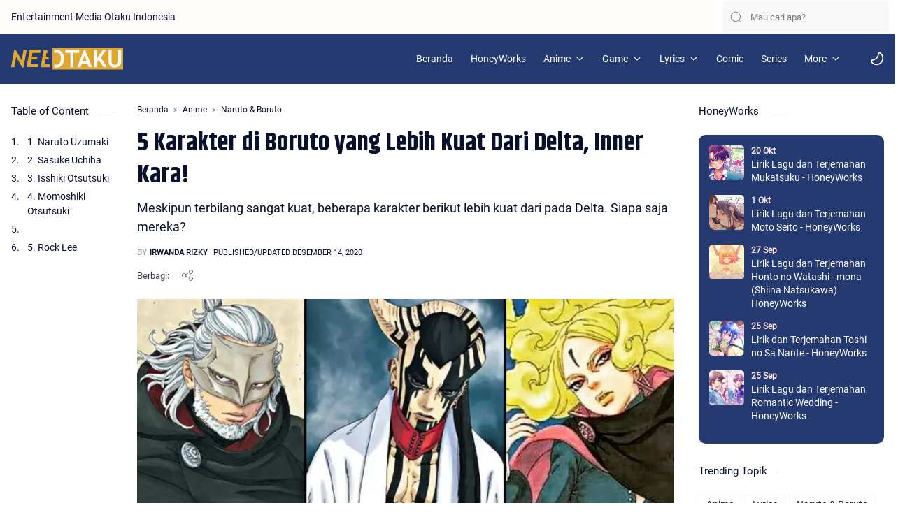

--- FILE ---
content_type: text/html; charset=utf-8
request_url: https://www.google.com/recaptcha/api2/aframe
body_size: 267
content:
<!DOCTYPE HTML><html><head><meta http-equiv="content-type" content="text/html; charset=UTF-8"></head><body><script nonce="YMm45u052TlZ29iG_AHP9g">/** Anti-fraud and anti-abuse applications only. See google.com/recaptcha */ try{var clients={'sodar':'https://pagead2.googlesyndication.com/pagead/sodar?'};window.addEventListener("message",function(a){try{if(a.source===window.parent){var b=JSON.parse(a.data);var c=clients[b['id']];if(c){var d=document.createElement('img');d.src=c+b['params']+'&rc='+(localStorage.getItem("rc::a")?sessionStorage.getItem("rc::b"):"");window.document.body.appendChild(d);sessionStorage.setItem("rc::e",parseInt(sessionStorage.getItem("rc::e")||0)+1);localStorage.setItem("rc::h",'1763932030542');}}}catch(b){}});window.parent.postMessage("_grecaptcha_ready", "*");}catch(b){}</script></body></html>

--- FILE ---
content_type: image/svg+xml
request_url: https://ik.imagekit.io/neeotaku/SVG_Logo_Panjang_Gen_4_Full.svg
body_size: 535
content:
<svg xmlns="http://www.w3.org/2000/svg" xml:space="preserve" width="1560" height="310" style="shape-rendering:geometricPrecision;text-rendering:geometricPrecision;image-rendering:optimizeQuality;fill-rule:evenodd;clip-rule:evenodd" version="1.1" viewBox="0 0 1560 310"><defs><style type="text/css">.fil0{fill:#e0a72f}.fil1{fill:#fafafa}</style></defs><g id="Layer_x0020_1"><path d="M574 5h986v298H574zM499 35l7 37h-14l-10 54h35l7 35h-48l-13 73h76l7 37H412l43-236h43zM171 274h-16L68 122 42 271H0L43 35h19l85 146 26-146h41l-44 239zM405 71H296l-10 54h78l-7 35h-78l-13 73h107l-7 37H216l43-236h152l-7 37z" class="fil0"/><path d="M603 36v41c8-5 17-7 28-7 41 0 61 28 61 83 0 28-6 50-17 64-11 15-27 22-48 22-9 0-18-2-25-6v41c8 2 16 3 25 3 34 0 61-11 80-33s28-53 28-91-9-68-27-89-44-32-78-32c-10 0-19 1-28 4zm266 38v199h-42V74h-75V37h196v37h-79zM1082 272l-17-48h-81l-17 48h-47l94-239h18l19 49 1 3 74 187h-46zm-58-167-29 87h57l-28-87zm263 167-66-100-26 36v65h-42V37h42v113l80-113h48l-74 103 88 133h-50zm70-236h42v160c0 13 4 23 12 31s18 12 32 12c15 0 27-4 35-12s13-18 13-32V36h42v162c0 24-8 43-24 57s-38 21-65 21-48-7-63-20-22-33-22-58V36z" class="fil1"/><path d="M148 181 63 35H43L0 270h42l26-149 87 153h16l44-239h-41zM260 35l-44 235h151l6-36H266l14-73h78l6-35h-78l10-55h109l7-36zM455 35l-43 235h134l-8-36h-76l13-73h49l-7-35h-35l10-55h14l-7-36z" class="fil0"/></g></svg>

--- FILE ---
content_type: text/javascript; charset=UTF-8
request_url: https://www.neeotaku.com/feeds/posts/summary/-/Anime?alt=json-in-script&orderby=updated&start-index=50&max-results=3&callback=showRelatedPost
body_size: 3596
content:
// API callback
showRelatedPost({"version":"1.0","encoding":"UTF-8","feed":{"xmlns":"http://www.w3.org/2005/Atom","xmlns$openSearch":"http://a9.com/-/spec/opensearchrss/1.0/","xmlns$blogger":"http://schemas.google.com/blogger/2008","xmlns$georss":"http://www.georss.org/georss","xmlns$gd":"http://schemas.google.com/g/2005","xmlns$thr":"http://purl.org/syndication/thread/1.0","id":{"$t":"tag:blogger.com,1999:blog-2701122245883608374"},"updated":{"$t":"2025-11-21T21:26:38.315+07:00"},"category":[{"term":"Anime"},{"term":"Lyrics"},{"term":"Naruto \u0026 Boruto"},{"term":"HoneyWorks"},{"term":"Game"},{"term":"Series"},{"term":"Fakta"},{"term":"Shinbi's House"},{"term":"Manga"},{"term":"Mosawo"},{"term":"Attack on Titan"},{"term":"One Piece"},{"term":"Otaku"},{"term":"Yuika"},{"term":"Vtuber"},{"term":"Wibu"},{"term":"Culture"},{"term":"Ninja Heroes"},{"term":"Among Us"},{"term":"Full Throttle4"},{"term":"YOASOBI"},{"term":"mona"},{"term":"Blue Archive"},{"term":"Gawr Gura"},{"term":"Genshin Impact"},{"term":"Movie"},{"term":"Takane no Nadeshiko"},{"term":"Bleach"},{"term":"CHiCO with HoneyWorks"},{"term":"Clash of Clans"},{"term":"Ghibli"},{"term":"Hoshimachi Suisei"},{"term":"LIP×LIP"},{"term":"Music"},{"term":"Donghua"},{"term":"Fujii Kaze"},{"term":"Hanon×Kotoha"},{"term":"Jepang"},{"term":"Kafu"},{"term":"Mafumafu"},{"term":"My Hero Academia"},{"term":"PELICAN FANCLUB"},{"term":"RADWIMPS"},{"term":"Spirited Away"},{"term":"TWICE"},{"term":"Today"},{"term":"Wanuka"},{"term":"Yorushika"},{"term":"Zak Storm"},{"term":"ACCAMER"},{"term":"Aku si Peternak Lele"},{"term":"Ami Sakaguchi"},{"term":"Aoi Teshima"},{"term":"Aqours"},{"term":"Aqu3ra"},{"term":"Aquatope of White Sand"},{"term":"Ayase"},{"term":"Ayumikurikamaki"},{"term":"BENI"},{"term":"BUMP OF CHICKEN"},{"term":"BURNOUT SYNDROMES"},{"term":"Belle"},{"term":"Buddy Daddies"},{"term":"Bungo Stray Dogs"},{"term":"Calliope Mori"},{"term":"Chibi Maruko Chan"},{"term":"Cho Tokimeki♡Sendenbu"},{"term":"Co shu Nie"},{"term":"Coala Mode"},{"term":"Comic"},{"term":"DA PUMP"},{"term":"DECO*27"},{"term":"EMPiRE"},{"term":"Finana Ryugu"},{"term":"Fujifabric"},{"term":"Gintama"},{"term":"Go-Toubun no Hanayome"},{"term":"HaKoniwaLily"},{"term":"Hero Circle"},{"term":"Hibike! Yūfoniamu"},{"term":"Ice Age"},{"term":"Ikimonogakari"},{"term":"Informasi"},{"term":"Jujutsu Kaisen"},{"term":"KANA-BOON"},{"term":"Kalen Anzai"},{"term":"Kana Nishino"},{"term":"Kaneko Ayano"},{"term":"Kenshi Yonezu"},{"term":"Kizuna AI"},{"term":"Kizuna AI \u0026 Moe Shop"},{"term":"Kobo Kanaeru"},{"term":"Manhwa"},{"term":"Manun-chan"},{"term":"Mata Uang"},{"term":"Mayumi Itsuwa"},{"term":"Meychan"},{"term":"Miss Kobayashi's Dragon Maid"},{"term":"Miwa"},{"term":"Moona Hoshinova"},{"term":"Motohiro Hata"},{"term":"My Neighbor Totoro"},{"term":"NOI EXCLUSIVES"},{"term":"Natsumi"},{"term":"Neriame"},{"term":"News"},{"term":"Pokemon Go"},{"term":"QUEENDOM"},{"term":"Qyoto"},{"term":"Rekomendasi"},{"term":"SEKAI NO OWARI"},{"term":"SUPER BEAVER"},{"term":"Sambomaster"},{"term":"Scenario Art"},{"term":"Seven Billion Dots"},{"term":"Shaun the Sheep"},{"term":"SpongeBob SquarePants"},{"term":"THIS IS JAPAN"},{"term":"Tatsuya Kitani"},{"term":"The Peggies"},{"term":"Tier List"},{"term":"Tokyo Ghoul"},{"term":"Tokyo Girls' Style"},{"term":"Uki Violeta"},{"term":"Vivy Kairi Yagi"},{"term":"WEBTOON"},{"term":"Who-ya Extended"},{"term":"World Trigger"},{"term":"XXVeil"},{"term":"Yoru no Hitowarai"},{"term":"Your Name"},{"term":"Yuiko Ohara"},{"term":"Yupsilon"},{"term":"Yuuna Fukinbara"},{"term":"back number"},{"term":"halca"},{"term":"illiomote"},{"term":"mol-74"},{"term":"ryo (supercell)"},{"term":"yama"}],"title":{"type":"text","$t":"neeotaku"},"subtitle":{"type":"html","$t":"Entertainment berbahasa Indonesia yang membahas ragamnya dunia anime movie, serial animasi, dan kirei-nya lirik terjemahan lagu jepang terbaru."},"link":[{"rel":"http://schemas.google.com/g/2005#feed","type":"application/atom+xml","href":"https:\/\/www.neeotaku.com\/feeds\/posts\/summary"},{"rel":"self","type":"application/atom+xml","href":"https:\/\/www.blogger.com\/feeds\/2701122245883608374\/posts\/summary\/-\/Anime?alt=json-in-script\u0026start-index=50\u0026max-results=3\u0026orderby=updated"},{"rel":"alternate","type":"text/html","href":"https:\/\/www.neeotaku.com\/search\/label\/Anime"},{"rel":"hub","href":"http://pubsubhubbub.appspot.com/"},{"rel":"previous","type":"application/atom+xml","href":"https:\/\/www.blogger.com\/feeds\/2701122245883608374\/posts\/summary\/-\/Anime\/-\/Anime?alt=json-in-script\u0026start-index=47\u0026max-results=3\u0026orderby=updated"},{"rel":"next","type":"application/atom+xml","href":"https:\/\/www.blogger.com\/feeds\/2701122245883608374\/posts\/summary\/-\/Anime\/-\/Anime?alt=json-in-script\u0026start-index=53\u0026max-results=3\u0026orderby=updated"}],"author":[{"name":{"$t":"Irwanda Rizky"},"uri":{"$t":"http:\/\/www.blogger.com\/profile\/03196636693297520266"},"email":{"$t":"noreply@blogger.com"},"gd$image":{"rel":"http://schemas.google.com/g/2005#thumbnail","width":"32","height":"32","src":"\/\/blogger.googleusercontent.com\/img\/b\/R29vZ2xl\/AVvXsEi3a06GyD0_pB-nwBXRMD5hyp0dQfFzD-h96_NxG5McAQ4MI9wWAn4n_mpRFJwa3AbuEZ1ax700KtTLXN5PBmAA4j2BdWRZksi0mxZQDo5crk-p1AjAcI_LxMqMt-Qg7Q\/s113\/Sena.jpg"}}],"generator":{"version":"7.00","uri":"http://www.blogger.com","$t":"Blogger"},"openSearch$totalResults":{"$t":"223"},"openSearch$startIndex":{"$t":"50"},"openSearch$itemsPerPage":{"$t":"3"},"entry":[{"id":{"$t":"tag:blogger.com,1999:blog-2701122245883608374.post-4843707842301812573"},"published":{"$t":"2021-11-23T06:08:00.005+07:00"},"updated":{"$t":"2023-01-27T09:38:14.129+07:00"},"category":[{"scheme":"http://www.blogger.com/atom/ns#","term":"Anime"},{"scheme":"http://www.blogger.com/atom/ns#","term":"Culture"},{"scheme":"http://www.blogger.com/atom/ns#","term":"Wibu"}],"title":{"type":"text","$t":"Apa Arti Man of Culture dari 'Ah, I See You're a Man of Culture As Well' dalam Anime?"},"summary":{"type":"text","$t":"Perlu kalian ketahui \"Ah, I See You're a Man of Culture As Well\" merupakan subtitle dari cuplikan karakter anime\u0026nbsp;Arakawa Under the Bridge yang bernama Last Samurai. Screenshot atau tangkapan layar scene tersebut dinilai memiliki arti menarik dan akhirnya tersebar serta mulai digunakan untuk kebutuhan meme.Man of Culture mendefinisikan seseorang yang berbudaya, artinya orang tersebut memiliki"},"link":[{"rel":"replies","type":"application/atom+xml","href":"https:\/\/www.neeotaku.com\/feeds\/4843707842301812573\/comments\/default","title":"Posting Komentar"},{"rel":"replies","type":"text/html","href":"https:\/\/www.neeotaku.com\/2021\/11\/arti-man-of-culture-anime.html#comment-form","title":"0 Komentar"},{"rel":"edit","type":"application/atom+xml","href":"https:\/\/www.blogger.com\/feeds\/2701122245883608374\/posts\/default\/4843707842301812573"},{"rel":"self","type":"application/atom+xml","href":"https:\/\/www.blogger.com\/feeds\/2701122245883608374\/posts\/default\/4843707842301812573"},{"rel":"alternate","type":"text/html","href":"https:\/\/www.neeotaku.com\/2021\/11\/arti-man-of-culture-anime.html","title":"Apa Arti Man of Culture dari 'Ah, I See You're a Man of Culture As Well' dalam Anime?"}],"author":[{"name":{"$t":"Irwanda Rizky"},"uri":{"$t":"http:\/\/www.blogger.com\/profile\/03196636693297520266"},"email":{"$t":"noreply@blogger.com"},"gd$image":{"rel":"http://schemas.google.com/g/2005#thumbnail","width":"32","height":"32","src":"\/\/blogger.googleusercontent.com\/img\/b\/R29vZ2xl\/AVvXsEi3a06GyD0_pB-nwBXRMD5hyp0dQfFzD-h96_NxG5McAQ4MI9wWAn4n_mpRFJwa3AbuEZ1ax700KtTLXN5PBmAA4j2BdWRZksi0mxZQDo5crk-p1AjAcI_LxMqMt-Qg7Q\/s113\/Sena.jpg"}}],"media$thumbnail":{"xmlns$media":"http://search.yahoo.com/mrss/","url":"https:\/\/blogger.googleusercontent.com\/img\/a\/AVvXsEgFszRFi_NTLSNHktK5LILJd_Ui8Bl_lIiVN2d73lESRWFWatNRzlGmp_jP0sDFUyoj_-zgWZAbW-WUqSA8GMcffJNGtgR7AoXfmIWEEjk40vDT3MZlt3Lw1NClVECR6-5vazvxH7DYxnr2GLSk57Dv1MyQEUFn-S4Uui57EEZS56XwfCtCJvQXSjts=s72-c","height":"72","width":"72"},"thr$total":{"$t":"0"}},{"id":{"$t":"tag:blogger.com,1999:blog-2701122245883608374.post-8289770831080136305"},"published":{"$t":"2022-12-28T18:35:00.006+07:00"},"updated":{"$t":"2023-01-17T13:16:01.156+07:00"},"category":[{"scheme":"http://www.blogger.com/atom/ns#","term":"Anime"},{"scheme":"http://www.blogger.com/atom/ns#","term":"HoneyWorks"}],"title":{"type":"text","$t":"Daftar Lagu dan Karakter Idol Series di HoneyWorks"},"summary":{"type":"text","$t":"Idol Series adalah subseri dari HoneyWorks yang menceritakan tentang kehidupan idola dan musisi yang ditampilkan dalam franchise\u0026nbsp;Kokuhaku Jikkou Iinkai. Spin-off ini dimulai pada tahun 2019, dan saat ini memiliki 5 unit utama, yaitu Mona Narumi, LIPxLIP, Dolce, Minami, dan Full Throttle4.Idol Series mengisahkan berbagai karakter dari HoneyWorks yang menjalani hidupnya menjadi profesional "},"link":[{"rel":"replies","type":"application/atom+xml","href":"https:\/\/www.neeotaku.com\/feeds\/8289770831080136305\/comments\/default","title":"Posting Komentar"},{"rel":"replies","type":"text/html","href":"https:\/\/www.neeotaku.com\/2022\/12\/idol-series-honeyworks.html#comment-form","title":"0 Komentar"},{"rel":"edit","type":"application/atom+xml","href":"https:\/\/www.blogger.com\/feeds\/2701122245883608374\/posts\/default\/8289770831080136305"},{"rel":"self","type":"application/atom+xml","href":"https:\/\/www.blogger.com\/feeds\/2701122245883608374\/posts\/default\/8289770831080136305"},{"rel":"alternate","type":"text/html","href":"https:\/\/www.neeotaku.com\/2022\/12\/idol-series-honeyworks.html","title":"Daftar Lagu dan Karakter Idol Series di HoneyWorks"}],"author":[{"name":{"$t":"Irwanda Rizky"},"uri":{"$t":"http:\/\/www.blogger.com\/profile\/03196636693297520266"},"email":{"$t":"noreply@blogger.com"},"gd$image":{"rel":"http://schemas.google.com/g/2005#thumbnail","width":"32","height":"32","src":"\/\/blogger.googleusercontent.com\/img\/b\/R29vZ2xl\/AVvXsEi3a06GyD0_pB-nwBXRMD5hyp0dQfFzD-h96_NxG5McAQ4MI9wWAn4n_mpRFJwa3AbuEZ1ax700KtTLXN5PBmAA4j2BdWRZksi0mxZQDo5crk-p1AjAcI_LxMqMt-Qg7Q\/s113\/Sena.jpg"}}],"media$thumbnail":{"xmlns$media":"http://search.yahoo.com/mrss/","url":"https:\/\/blogger.googleusercontent.com\/img\/b\/R29vZ2xl\/AVvXsEilKGWxIvzpTtZe7oNunsFmTPpG0kWAiXAi0SyoqO2rsbSml15E2824l5A2vYG0N18hj-wfPVUC7BLTLZqGb2-G3C5X1BTXCNXNny8mOhfynip_n0qXB6iPayUrYCbh2stlAFP7F304RloryZWjQE8IRdlsBQoDRMNozTb24bfVfTypVylcWn_p1jk2\/s72-c\/Karakter%20Idol%20Series%20di%20HoneyWorks%20Mona.webp","height":"72","width":"72"},"thr$total":{"$t":"0"}},{"id":{"$t":"tag:blogger.com,1999:blog-2701122245883608374.post-69404406109830749"},"published":{"$t":"2021-01-07T18:34:00.007+07:00"},"updated":{"$t":"2023-01-11T16:52:07.725+07:00"},"category":[{"scheme":"http://www.blogger.com/atom/ns#","term":"Anime"},{"scheme":"http://www.blogger.com/atom/ns#","term":"Fakta"},{"scheme":"http://www.blogger.com/atom/ns#","term":"Naruto \u0026 Boruto"}],"title":{"type":"text","$t":"5 Fakta Wasabi Izuno, Kunoichi Berjutsu Kucing di Boruto"},"summary":{"type":"text","$t":"Wasabi Izuno merupakan salah satu genin di Konohagakure, Ia berada dalam Tim 15 yang di pimpin oleh Hanabi Hyuga. pada awalnya Wasabi bersama Namida dan Sumire, namun Sumire memilih untuk berhenti dan digantikan oleh bocah samurai dari Negeri Besi, Tsubaki Kurogane.Masih banyak misteri dan fakta menarik dari Wasabi Izuno yang jarang diketahui. Inilah 5 Fakta Wasabi Izuno, Kunochi dengan jutsu "},"link":[{"rel":"replies","type":"application/atom+xml","href":"https:\/\/www.neeotaku.com\/feeds\/69404406109830749\/comments\/default","title":"Posting Komentar"},{"rel":"replies","type":"text/html","href":"https:\/\/www.neeotaku.com\/2021\/01\/5-fakta-wasabi-izuno-ninja-kucing-di-boruto.html#comment-form","title":"0 Komentar"},{"rel":"edit","type":"application/atom+xml","href":"https:\/\/www.blogger.com\/feeds\/2701122245883608374\/posts\/default\/69404406109830749"},{"rel":"self","type":"application/atom+xml","href":"https:\/\/www.blogger.com\/feeds\/2701122245883608374\/posts\/default\/69404406109830749"},{"rel":"alternate","type":"text/html","href":"https:\/\/www.neeotaku.com\/2021\/01\/5-fakta-wasabi-izuno-ninja-kucing-di-boruto.html","title":"5 Fakta Wasabi Izuno, Kunoichi Berjutsu Kucing di Boruto"}],"author":[{"name":{"$t":"Irwanda Rizky"},"uri":{"$t":"http:\/\/www.blogger.com\/profile\/03196636693297520266"},"email":{"$t":"noreply@blogger.com"},"gd$image":{"rel":"http://schemas.google.com/g/2005#thumbnail","width":"32","height":"32","src":"\/\/blogger.googleusercontent.com\/img\/b\/R29vZ2xl\/AVvXsEi3a06GyD0_pB-nwBXRMD5hyp0dQfFzD-h96_NxG5McAQ4MI9wWAn4n_mpRFJwa3AbuEZ1ax700KtTLXN5PBmAA4j2BdWRZksi0mxZQDo5crk-p1AjAcI_LxMqMt-Qg7Q\/s113\/Sena.jpg"}}],"media$thumbnail":{"xmlns$media":"http://search.yahoo.com/mrss/","url":"https:\/\/blogger.googleusercontent.com\/img\/b\/R29vZ2xl\/AVvXsEiLCtoUGoIfw_rVpH1QxD-n6rC0J8EsBmGMKd0hBkPCz9Tedb_kWgM1WUR4kmruAHSPXsRUYkOGKYxwtayqNcKskYU-Ie_i6ra3nilb6EJRM0QzCd8LY4tPvsHAVy5nhn7Yg5bWAEcmyuA\/s72-c\/Wasabi_Izuno.webp","height":"72","width":"72"},"thr$total":{"$t":"0"}}]}});

--- FILE ---
content_type: text/javascript; charset=UTF-8
request_url: https://www.neeotaku.com/feeds/posts/summary/-/Anime?alt=json-in-script&orderby=updated&max-results=0&callback=randomRelatedIndex
body_size: 1934
content:
// API callback
randomRelatedIndex({"version":"1.0","encoding":"UTF-8","feed":{"xmlns":"http://www.w3.org/2005/Atom","xmlns$openSearch":"http://a9.com/-/spec/opensearchrss/1.0/","xmlns$blogger":"http://schemas.google.com/blogger/2008","xmlns$georss":"http://www.georss.org/georss","xmlns$gd":"http://schemas.google.com/g/2005","xmlns$thr":"http://purl.org/syndication/thread/1.0","id":{"$t":"tag:blogger.com,1999:blog-2701122245883608374"},"updated":{"$t":"2025-11-21T21:26:38.315+07:00"},"category":[{"term":"Anime"},{"term":"Lyrics"},{"term":"Naruto \u0026 Boruto"},{"term":"HoneyWorks"},{"term":"Game"},{"term":"Series"},{"term":"Fakta"},{"term":"Shinbi's House"},{"term":"Manga"},{"term":"Mosawo"},{"term":"Attack on Titan"},{"term":"One Piece"},{"term":"Otaku"},{"term":"Yuika"},{"term":"Vtuber"},{"term":"Wibu"},{"term":"Culture"},{"term":"Ninja Heroes"},{"term":"Among Us"},{"term":"Full Throttle4"},{"term":"YOASOBI"},{"term":"mona"},{"term":"Blue Archive"},{"term":"Gawr Gura"},{"term":"Genshin Impact"},{"term":"Movie"},{"term":"Takane no Nadeshiko"},{"term":"Bleach"},{"term":"CHiCO with HoneyWorks"},{"term":"Clash of Clans"},{"term":"Ghibli"},{"term":"Hoshimachi Suisei"},{"term":"LIP×LIP"},{"term":"Music"},{"term":"Donghua"},{"term":"Fujii Kaze"},{"term":"Hanon×Kotoha"},{"term":"Jepang"},{"term":"Kafu"},{"term":"Mafumafu"},{"term":"My Hero Academia"},{"term":"PELICAN FANCLUB"},{"term":"RADWIMPS"},{"term":"Spirited Away"},{"term":"TWICE"},{"term":"Today"},{"term":"Wanuka"},{"term":"Yorushika"},{"term":"Zak Storm"},{"term":"ACCAMER"},{"term":"Aku si Peternak Lele"},{"term":"Ami Sakaguchi"},{"term":"Aoi Teshima"},{"term":"Aqours"},{"term":"Aqu3ra"},{"term":"Aquatope of White Sand"},{"term":"Ayase"},{"term":"Ayumikurikamaki"},{"term":"BENI"},{"term":"BUMP OF CHICKEN"},{"term":"BURNOUT SYNDROMES"},{"term":"Belle"},{"term":"Buddy Daddies"},{"term":"Bungo Stray Dogs"},{"term":"Calliope Mori"},{"term":"Chibi Maruko Chan"},{"term":"Cho Tokimeki♡Sendenbu"},{"term":"Co shu Nie"},{"term":"Coala Mode"},{"term":"Comic"},{"term":"DA PUMP"},{"term":"DECO*27"},{"term":"EMPiRE"},{"term":"Finana Ryugu"},{"term":"Fujifabric"},{"term":"Gintama"},{"term":"Go-Toubun no Hanayome"},{"term":"HaKoniwaLily"},{"term":"Hero Circle"},{"term":"Hibike! Yūfoniamu"},{"term":"Ice Age"},{"term":"Ikimonogakari"},{"term":"Informasi"},{"term":"Jujutsu Kaisen"},{"term":"KANA-BOON"},{"term":"Kalen Anzai"},{"term":"Kana Nishino"},{"term":"Kaneko Ayano"},{"term":"Kenshi Yonezu"},{"term":"Kizuna AI"},{"term":"Kizuna AI \u0026 Moe Shop"},{"term":"Kobo Kanaeru"},{"term":"Manhwa"},{"term":"Manun-chan"},{"term":"Mata Uang"},{"term":"Mayumi Itsuwa"},{"term":"Meychan"},{"term":"Miss Kobayashi's Dragon Maid"},{"term":"Miwa"},{"term":"Moona Hoshinova"},{"term":"Motohiro Hata"},{"term":"My Neighbor Totoro"},{"term":"NOI EXCLUSIVES"},{"term":"Natsumi"},{"term":"Neriame"},{"term":"News"},{"term":"Pokemon Go"},{"term":"QUEENDOM"},{"term":"Qyoto"},{"term":"Rekomendasi"},{"term":"SEKAI NO OWARI"},{"term":"SUPER BEAVER"},{"term":"Sambomaster"},{"term":"Scenario Art"},{"term":"Seven Billion Dots"},{"term":"Shaun the Sheep"},{"term":"SpongeBob SquarePants"},{"term":"THIS IS JAPAN"},{"term":"Tatsuya Kitani"},{"term":"The Peggies"},{"term":"Tier List"},{"term":"Tokyo Ghoul"},{"term":"Tokyo Girls' Style"},{"term":"Uki Violeta"},{"term":"Vivy Kairi Yagi"},{"term":"WEBTOON"},{"term":"Who-ya Extended"},{"term":"World Trigger"},{"term":"XXVeil"},{"term":"Yoru no Hitowarai"},{"term":"Your Name"},{"term":"Yuiko Ohara"},{"term":"Yupsilon"},{"term":"Yuuna Fukinbara"},{"term":"back number"},{"term":"halca"},{"term":"illiomote"},{"term":"mol-74"},{"term":"ryo (supercell)"},{"term":"yama"}],"title":{"type":"text","$t":"neeotaku"},"subtitle":{"type":"html","$t":"Entertainment berbahasa Indonesia yang membahas ragamnya dunia anime movie, serial animasi, dan kirei-nya lirik terjemahan lagu jepang terbaru."},"link":[{"rel":"http://schemas.google.com/g/2005#feed","type":"application/atom+xml","href":"https:\/\/www.neeotaku.com\/feeds\/posts\/summary"},{"rel":"self","type":"application/atom+xml","href":"https:\/\/www.blogger.com\/feeds\/2701122245883608374\/posts\/summary\/-\/Anime?alt=json-in-script\u0026max-results=0\u0026orderby=updated"},{"rel":"alternate","type":"text/html","href":"https:\/\/www.neeotaku.com\/search\/label\/Anime"},{"rel":"hub","href":"http://pubsubhubbub.appspot.com/"}],"author":[{"name":{"$t":"Irwanda Rizky"},"uri":{"$t":"http:\/\/www.blogger.com\/profile\/03196636693297520266"},"email":{"$t":"noreply@blogger.com"},"gd$image":{"rel":"http://schemas.google.com/g/2005#thumbnail","width":"32","height":"32","src":"\/\/blogger.googleusercontent.com\/img\/b\/R29vZ2xl\/AVvXsEi3a06GyD0_pB-nwBXRMD5hyp0dQfFzD-h96_NxG5McAQ4MI9wWAn4n_mpRFJwa3AbuEZ1ax700KtTLXN5PBmAA4j2BdWRZksi0mxZQDo5crk-p1AjAcI_LxMqMt-Qg7Q\/s113\/Sena.jpg"}}],"generator":{"version":"7.00","uri":"http://www.blogger.com","$t":"Blogger"},"openSearch$totalResults":{"$t":"223"},"openSearch$startIndex":{"$t":"1"},"openSearch$itemsPerPage":{"$t":"0"}}});